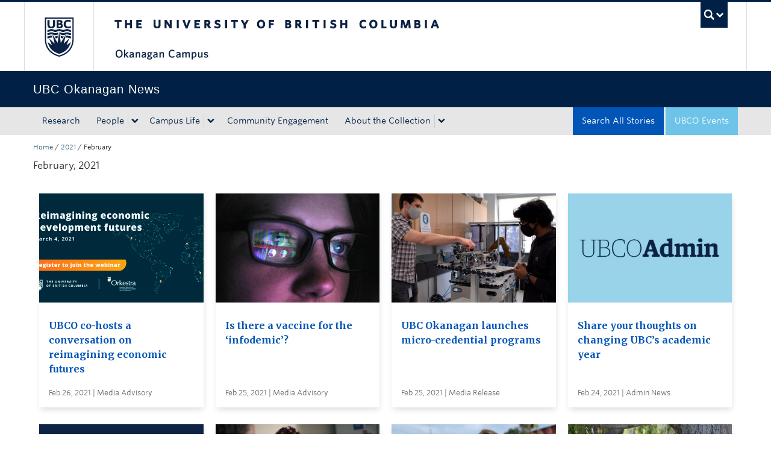

--- FILE ---
content_type: text/html; charset=UTF-8
request_url: https://news.ok.ubc.ca/2021/02/
body_size: 11012
content:
<!DOCTYPE html>
<!--[if IEMobile 7]><html class="iem7 oldie" lang="en-US"><![endif]-->
<!--[if (IE 7)&!(IEMobile)]><html class="ie7 oldie" lang="en-US"><![endif]-->
<!--[if (IE 8)&!(IEMobile)]><html class="ie8 oldie" lang="en-US"><![endif]-->
<!--[if (IE 9)&!(IEMobile)]><html class="ie9" lang="en-US"><![endif]-->
<!--[[if (gt IE 9)|(gt IEMobile 7)]><!--><html lang="en-US"><!--<![endif]-->
<head>
<meta http-equiv="Content-Type" content="text/html; charset=UTF-8" />
<title>February 2021 - UBC&#039;s Okanagan News</title>

<meta http-equiv="X-UA-Compatible" content="IE=edge,chrome=1" />
<meta name="viewport" content="width=device-width" /> <!-- needed for responsive -->
<link rel="dns-prefetch" href="//cdn.ubc.ca/" />

        <!-- Stylesheets -->
        <link href="//cdn.ubc.ca/clf/7.0.4/css/ubc-clf-full-bw.min.css" rel="stylesheet">
	


<link rel="pingback" href="https://news.ok.ubc.ca/xmlrpc.php" />

<meta name='robots' content='noindex, follow' />

<!-- Google Tag Manager for WordPress by gtm4wp.com -->
<script data-cfasync="false" data-pagespeed-no-defer>
	var gtm4wp_datalayer_name = "dataLayer";
	var dataLayer = dataLayer || [];
</script>
<!-- End Google Tag Manager for WordPress by gtm4wp.com --><meta name="template" content="UBC CLF Basic 1.0.6" />

	<!-- This site is optimized with the Yoast SEO plugin v26.7 - https://yoast.com/wordpress/plugins/seo/ -->
	<meta property="og:locale" content="en_US" />
	<meta property="og:type" content="website" />
	<meta property="og:title" content="February 2021 - UBC&#039;s Okanagan News" />
	<meta property="og:url" content="https://news.ok.ubc.ca/2021/02/" />
	<meta property="og:site_name" content="UBC&#039;s Okanagan News" />
	<meta name="twitter:card" content="summary_large_image" />
	<script type="application/ld+json" class="yoast-schema-graph">{"@context":"https://schema.org","@graph":[{"@type":"CollectionPage","@id":"https://news.ok.ubc.ca/2021/02/","url":"https://news.ok.ubc.ca/2021/02/","name":"February 2021 - UBC&#039;s Okanagan News","isPartOf":{"@id":"https://news.ok.ubc.ca/#website"},"primaryImageOfPage":{"@id":"https://news.ok.ubc.ca/2021/02/#primaryimage"},"image":{"@id":"https://news.ok.ubc.ca/2021/02/#primaryimage"},"thumbnailUrl":"https://news.ok.ubc.ca/wp-content/uploads/sites/213/sites/213/2021/02/Newsletter-600x337-1.png","breadcrumb":{"@id":"https://news.ok.ubc.ca/2021/02/#breadcrumb"},"inLanguage":"en-US"},{"@type":"ImageObject","inLanguage":"en-US","@id":"https://news.ok.ubc.ca/2021/02/#primaryimage","url":"https://news.ok.ubc.ca/wp-content/uploads/sites/213/sites/213/2021/02/Newsletter-600x337-1.png","contentUrl":"https://news.ok.ubc.ca/wp-content/uploads/sites/213/sites/213/2021/02/Newsletter-600x337-1.png","width":600,"height":337,"caption":"Reimagining economic development futures logo"},{"@type":"BreadcrumbList","@id":"https://news.ok.ubc.ca/2021/02/#breadcrumb","itemListElement":[{"@type":"ListItem","position":1,"name":"Home","item":"https://news.ok.ubc.ca/"},{"@type":"ListItem","position":2,"name":"Archives for February 2021"}]},{"@type":"WebSite","@id":"https://news.ok.ubc.ca/#website","url":"https://news.ok.ubc.ca/","name":"UBC&#039;s Okanagan News","description":"","potentialAction":[{"@type":"SearchAction","target":{"@type":"EntryPoint","urlTemplate":"https://news.ok.ubc.ca/?s={search_term_string}"},"query-input":{"@type":"PropertyValueSpecification","valueRequired":true,"valueName":"search_term_string"}}],"inLanguage":"en-US"}]}</script>
	<!-- / Yoast SEO plugin. -->


<link rel='dns-prefetch' href='//cdn.ubc.ca' />
<link rel='dns-prefetch' href='//player.vimeo.com' />
<link rel='dns-prefetch' href='//w.soundcloud.com' />
<link rel="alternate" type="application/rss+xml" title="UBC&#039;s Okanagan News &raquo; Feed" href="https://news.ok.ubc.ca/feed/" />
<link rel="alternate" type="application/rss+xml" title="UBC&#039;s Okanagan News &raquo; Comments Feed" href="https://news.ok.ubc.ca/comments/feed/" />
<script type="text/javascript" id="wpp-js" src="https://news.ok.ubc.ca/wp-content/plugins/wordpress-popular-posts/assets/js/wpp.min.js?ver=7.3.6" data-sampling="0" data-sampling-rate="100" data-api-url="https://news.ok.ubc.ca/wp-json/wordpress-popular-posts" data-post-id="0" data-token="b937258901" data-lang="0" data-debug="0"></script>
<style id='wp-img-auto-sizes-contain-inline-css' type='text/css'>
img:is([sizes=auto i],[sizes^="auto," i]){contain-intrinsic-size:3000px 1500px}
/*# sourceURL=wp-img-auto-sizes-contain-inline-css */
</style>
<style id='wp-emoji-styles-inline-css' type='text/css'>

	img.wp-smiley, img.emoji {
		display: inline !important;
		border: none !important;
		box-shadow: none !important;
		height: 1em !important;
		width: 1em !important;
		margin: 0 0.07em !important;
		vertical-align: -0.1em !important;
		background: none !important;
		padding: 0 !important;
	}
/*# sourceURL=wp-emoji-styles-inline-css */
</style>
<link rel='stylesheet' id='custom-css-css' href='https://news.ok.ubc.ca/wp-content/uploads/sites/213/sites/213/custom-css/custom-css-full.css?ver=b72ffbbbbef7a572f9c40efaab901b15' type='text/css' media='all' />
<link rel='stylesheet' id='ubcoloop_style-css' href='https://news.ok.ubc.ca/wp-content/plugins/ubco-news-site-elements/css/styles.css?ver=b72ffbbbbef7a572f9c40efaab901b15' type='text/css' media='all' />
<link rel='stylesheet' id='wordpress-popular-posts-css-css' href='https://news.ok.ubc.ca/wp-content/plugins/wordpress-popular-posts/assets/css/wpp.css?ver=7.3.6' type='text/css' media='all' />
<link rel='stylesheet' id='flexslider-css' href='https://news.ok.ubc.ca/wp-content/themes/okanagan-news-theme/assets/vendor/flexslider/flexslider.css?ver=b72ffbbbbef7a572f9c40efaab901b15' type='text/css' media='all' />
<link rel='stylesheet' id='ubc-clf-whitney-css' href='https://news.ok.ubc.ca/wp-content/themes/okanagan-news-theme/assets/css/fonts.css?ver=b72ffbbbbef7a572f9c40efaab901b15' type='text/css' media='all' />
<link rel='stylesheet' id='style-css' href='https://news.ok.ubc.ca/wp-content/themes/okanagan-news-theme/style.css?ver=b72ffbbbbef7a572f9c40efaab901b15' type='text/css' media='all' />
<link rel='stylesheet' id='icon-style-css' href='https://news.ok.ubc.ca/wp-content/themes/clf-basic/css/social_icons.css?ver=b72ffbbbbef7a572f9c40efaab901b15' type='text/css' media='all' />
<script type="text/javascript" src="https://news.ok.ubc.ca/wp-includes/js/jquery/jquery.min.js?ver=3.7.1" id="jquery-core-js"></script>
<script type="text/javascript" src="https://news.ok.ubc.ca/wp-includes/js/jquery/jquery-migrate.min.js?ver=3.4.1" id="jquery-migrate-js"></script>
<link rel="https://api.w.org/" href="https://news.ok.ubc.ca/wp-json/" /><script type="text/javascript">
(function(url){
	if(/(?:Chrome\/26\.0\.1410\.63 Safari\/537\.31|WordfenceTestMonBot)/.test(navigator.userAgent)){ return; }
	var addEvent = function(evt, handler) {
		if (window.addEventListener) {
			document.addEventListener(evt, handler, false);
		} else if (window.attachEvent) {
			document.attachEvent('on' + evt, handler);
		}
	};
	var removeEvent = function(evt, handler) {
		if (window.removeEventListener) {
			document.removeEventListener(evt, handler, false);
		} else if (window.detachEvent) {
			document.detachEvent('on' + evt, handler);
		}
	};
	var evts = 'contextmenu dblclick drag dragend dragenter dragleave dragover dragstart drop keydown keypress keyup mousedown mousemove mouseout mouseover mouseup mousewheel scroll'.split(' ');
	var logHuman = function() {
		if (window.wfLogHumanRan) { return; }
		window.wfLogHumanRan = true;
		var wfscr = document.createElement('script');
		wfscr.type = 'text/javascript';
		wfscr.async = true;
		wfscr.src = url + '&r=' + Math.random();
		(document.getElementsByTagName('head')[0]||document.getElementsByTagName('body')[0]).appendChild(wfscr);
		for (var i = 0; i < evts.length; i++) {
			removeEvent(evts[i], logHuman);
		}
	};
	for (var i = 0; i < evts.length; i++) {
		addEvent(evts[i], logHuman);
	}
})('//news.ok.ubc.ca/?wordfence_lh=1&hid=C8F815800EB6CD7FC0EB5C11C41FB58C');
</script><!-- Google Tag Manager -->
<script>(function(w,d,s,l,i){w[l]=w[l]||[];w[l].push({'gtm.start':
new Date().getTime(),event:'gtm.js'});var f=d.getElementsByTagName(s)[0],
j=d.createElement(s),dl=l!='dataLayer'?'&l='+l:'';j.async=true;j.src=
'https://www.googletagmanager.com/gtm.js?id='+i+dl;f.parentNode.insertBefore(j,f);
})(window,document,'script','dataLayer','GTM-NK8H98M');</script>
<!-- End Google Tag Manager -->
		
<!-- Google Tag Manager for WordPress by gtm4wp.com -->
<!-- GTM Container placement set to automatic -->
<script data-cfasync="false" data-pagespeed-no-defer type="text/javascript">
	var dataLayer_content = {"pageTitle":"February 2021 - UBC&#039;s Okanagan News","pagePostType":"post","pagePostType2":"month-post","postCountOnPage":10,"postCountTotal":26};
	dataLayer.push( dataLayer_content );
</script>
<script data-cfasync="false" data-pagespeed-no-defer type="text/javascript">
(function(w,d,s,l,i){w[l]=w[l]||[];w[l].push({'gtm.start':
new Date().getTime(),event:'gtm.js'});var f=d.getElementsByTagName(s)[0],
j=d.createElement(s),dl=l!='dataLayer'?'&l='+l:'';j.async=true;j.src=
'//www.googletagmanager.com/gtm.js?id='+i+dl;f.parentNode.insertBefore(j,f);
})(window,document,'script','dataLayer','GTM-NK8H98M');
</script>
<!-- End Google Tag Manager for WordPress by gtm4wp.com -->            <style id="wpp-loading-animation-styles">@-webkit-keyframes bgslide{from{background-position-x:0}to{background-position-x:-200%}}@keyframes bgslide{from{background-position-x:0}to{background-position-x:-200%}}.wpp-widget-block-placeholder,.wpp-shortcode-placeholder{margin:0 auto;width:60px;height:3px;background:#dd3737;background:linear-gradient(90deg,#dd3737 0%,#571313 10%,#dd3737 100%);background-size:200% auto;border-radius:3px;-webkit-animation:bgslide 1s infinite linear;animation:bgslide 1s infinite linear}</style>
            
        <!--[if lte IE 7]>
<link href="//cdn.ubc.ca/clf/7.0.4/css/font-awesome-ie7.css" rel="stylesheet">
<![endif]-->
        <!-- Le HTML5 shim, for IE6-8 support of HTML5 elements -->
        <!--[if lt IE 9]>
        <script src="//cdn.ubc.ca/clf/html5shiv.min.js"></script>
        <![endif]-->

        <!-- Le fav and touch icons -->
		            <link rel="shortcut icon" href="//cdn.ubc.ca/clf/7.0.4/img/favicon.ico">
		        <link rel="apple-touch-icon-precomposed" sizes="144x144" href="//cdn.ubc.ca/clf/7.0.4/img/apple-touch-icon-144-precomposed.png">
        <link rel="apple-touch-icon-precomposed" sizes="114x114" href="//cdn.ubc.ca/clf/7.0.4/img/apple-touch-icon-114-precomposed.png">
        <link rel="apple-touch-icon-precomposed" sizes="72x72" href="//cdn.ubc.ca/clf/7.0.4/img/apple-touch-icon-72-precomposed.png">
        <link rel="apple-touch-icon-precomposed" href="//cdn.ubc.ca/clf/7.0.4/img/apple-touch-icon-57-precomposed.png">
        <style type="text/css" media="screen">#ubc7-unit {
                background: #002145;
            }</style>
				<style type="text/css" id="wp-custom-css">
			/* Moved the following from Custom CSS */ 

.fitVids-wrapper { 
  position: relative; 
  padding-bottom: 56.25%; 
  height: 0; 
  margin-bottom:40px; 
  margin-left:-15px 
} 

.fitVids-wrapper iframe { 
  position: absolute; 
  top: 0; 
  left: 0; 
  width: 100%; 
  height: 100%; 
} 		</style>
		
</head>

<body class="wordpress ltr en_US child-theme multisite blog-213 y2026 m01 d19 h18 monday logged-out archive date month full-width l2-column-ms l2-column chrome primary-inactive secondary-inactive subsidiary-active">

<a class="skip-link sr-only" href="#content">Skip to main content</a>
<a class="skip-link sr-only" href="#ubc7-unit-menu">Skip to main navigation</a>
<a class="skip-link sr-only" href="#primary-secondary">Skip to page-level navigation</a>
<a class="skip-link sr-only" href="https://students.ok.ubc.ca/drc">Go to the Disability Resource Centre Website</a>
<a class="skip-link sr-only" href="https://drcbooking.ok.ubc.ca/ClockWork/custom/misc/home.aspx">Go to the DRC Booking Accommodation Portal</a>
<a class="skip-link sr-only" href="https://library.ok.ubc.ca/itl/">Go to the Inclusive Technology Lab Website</a>


<div id="body-container" >

		
	        <!-- UBC Global Utility Menu -->
        <div class="collapse expand" id="ubc7-global-menu">
            <div id="ubc7-search" class="expand">
				<div class="container">                <div id="ubc7-search-box">
                    <form class="form-search" method="get" action="//www.ubc.ca/search/refine/" role="search">
                        <input type="text" name="q" placeholder="Search UBC Okanagan News" class="input-xlarge search-query">
                        <input type="hidden" name="label" value="UBC Okanagan News"/>
                        <input type="hidden" name="site" value="https://news.ok.ubc.ca"/>
                        <button type="submit" class="btn">Search</button>
                    </form>
                </div>
				</div>            </div>
			<div class="container">            <div id="ubc7-global-header" class="expand">
                <!-- Global Utility Header from CDN -->
            </div>
			</div>        </div>
        <!-- End of UBC Global Utility Menu -->
	        <!-- UBC Header -->
        <header id="ubc7-header" class="row-fluid expand" role="banner">
			<div class="container">            <div class="span1">
                <div id="ubc7-logo">
                    <a href="http://www.ubc.ca" title="The University of British Columbia (UBC)">The University of British Columbia</a>
                </div>
            </div>
            <div class="span2">
                <div id="ubc7-apom">
                </div>
            </div>
            <div class="span9" id="ubc7-wordmark-block">
                <div id="ubc7-wordmark">
                    <a href="http://ok.ubc.ca/" title="The University of British Columbia (UBC)">The University of British Columbia</a>
					<span class="ubc7-campus" id="ubc7-okanagan-campus">Okanagan campus</span>                </div>
                <div id="ubc7-global-utility">
                    <button type="button" data-toggle="collapse" data-target="#ubc7-global-menu"><span>UBC Search</span></button>
                    <noscript><a id="ubc7-global-utility-no-script" href="http://www.ubc.ca/" title="UBC Search">UBC Search</a></noscript>
                </div>
            </div>
			</div>        </header>
        <!-- End of UBC Header -->

	        <!-- UBC Unit Identifier -->
        <div id="ubc7-unit" class="row-fluid expand">
			<div class="container">            <div class="span12">
                <!-- Mobile Menu Icon -->
                <div class="navbar">
                    <a class="btn btn-navbar" data-toggle="collapse" data-target="#ubc7-unit-navigation">
                        <span class="icon-bar"></span>
                        <span class="icon-bar"></span>
                        <span class="icon-bar"></span>
                    </a>
                </div>
                <!-- Unit Name -->
                <div id="ubc7-unit-name" class="ubc7-single-element">
                    <a href="https://news.ok.ubc.ca" title="UBC Okanagan News"><span id="ubc7-unit-faculty"></span><span id="ubc7-unit-identifier">UBC Okanagan News</span></a>
                </div>
            </div>
			</div>        </div>
        <!-- End of UBC Unit Identifier -->
			<!-- UBC Unit Navigation -->
        <div id="ubc7-unit-menu" class="navbar expand" role="navigation">
            <div class="navbar-inner expand">
                <div class="container">
                 <div id="ubc7-unit-navigation" class="nav-collapse collapse"><ul id="menu-primary" class="nav"><li id="menu-item-38282" class="menu-item menu-item-type-taxonomy menu-item-object-topic menu-item-38282"><a href="https://news.ok.ubc.ca/topic/research/">Research</a></li>
<li id="menu-item-38283" class="menu-item menu-item-type-taxonomy menu-item-object-topic menu-item-has-children dropdown menu-item-38283"><div class="btn-group"><a class="btn" href="https://news.ok.ubc.ca/topic/people/">People</a><button class="btn droptown-toggle" data-toggle="dropdown"><span class="ubc7-arrow blue down-arrow"></span></button>
<ul class="dropdown-menu">
	<li id="menu-item-38292" class="menu-item menu-item-type-taxonomy menu-item-object-topic menu-item-38292"><a href="https://news.ok.ubc.ca/topic/student-profile/">Student Profile</a></li>
	<li id="menu-item-38291" class="menu-item menu-item-type-taxonomy menu-item-object-topic menu-item-38291"><a href="https://news.ok.ubc.ca/topic/faculty-profile/">Faculty Profile</a></li>
	<li id="menu-item-38290" class="menu-item menu-item-type-taxonomy menu-item-object-topic menu-item-38290"><a href="https://news.ok.ubc.ca/topic/alumni-spotlight/">Alumni Spotlight</a></li>
</ul></div>
</li>
<li id="menu-item-38293" class="menu-item menu-item-type-taxonomy menu-item-object-topic menu-item-has-children dropdown menu-item-38293"><div class="btn-group"><a class="btn" href="https://news.ok.ubc.ca/topic/campus-life/">Campus Life</a><button class="btn droptown-toggle" data-toggle="dropdown"><span class="ubc7-arrow blue down-arrow"></span></button>
<ul class="dropdown-menu">
	<li id="menu-item-38294" class="menu-item menu-item-type-taxonomy menu-item-object-topic menu-item-38294"><a href="https://news.ok.ubc.ca/topic/campus-news/">Campus News</a></li>
	<li id="menu-item-38295" class="menu-item menu-item-type-taxonomy menu-item-object-topic menu-item-38295"><a href="https://news.ok.ubc.ca/topic/student-life/">Student Life</a></li>
	<li id="menu-item-38296" class="menu-item menu-item-type-taxonomy menu-item-object-topic menu-item-38296"><a href="https://news.ok.ubc.ca/topic/teaching-learning/">Teaching &amp; Learning</a></li>
</ul></div>
</li>
<li id="menu-item-38284" class="menu-item menu-item-type-taxonomy menu-item-object-topic menu-item-38284"><a href="https://news.ok.ubc.ca/topic/community-engagement/">Community Engagement</a></li>
<li id="menu-item-39681" class="menu-item menu-item-type-post_type menu-item-object-page menu-item-has-children dropdown menu-item-39681"><div class="btn-group"><a class="btn" href="https://news.ok.ubc.ca/about/">About the Collection</a><button class="btn droptown-toggle" data-toggle="dropdown"><span class="ubc7-arrow blue down-arrow"></span></button>
<ul class="dropdown-menu">
	<li id="menu-item-39682" class="menu-item menu-item-type-post_type menu-item-object-page menu-item-39682"><a href="https://news.ok.ubc.ca/about/stories-for-media/">Stories for Media</a></li>
</ul></div>
</li>
<li id="menu-item-38298" class="navbar-blue-search menu-item menu-item-type-custom menu-item-object-custom menu-item-38298"><a href="https://events.ok.ubc.ca/">UBCO Events</a></li>
<li id="menu-item-39686" class="navbar-alt-blue menu-item menu-item-type-post_type menu-item-object-page current_page_parent menu-item-39686"><a href="https://news.ok.ubc.ca/all-posts/">Search All Stories</a></li>
</ul></div>                    
                </div>
            </div><!-- /navbar-inner -->
        </div><!-- /navbar -->
        <!-- End of UBC Unit Navigation -->
			<!-- Second Menu Location - Styles Only Currently Support Menu named "Audience Menu" in WP -->
			<div class="secondarymenuwrap expand"><div class="container"></div></div>
    
		
	<div class="container">
	<div class="container">	
	<div class="container">	
	<div id="container" class="expand" >
	
		<div class="breadcrumb expand" itemprop="breadcrumb"><span class="trail-begin"><a href="https://news.ok.ubc.ca" title="UBC&#039;s Okanagan News" rel="home" class="trail-begin">Home</a></span> <span class="divider">/</span> <a href="https://news.ok.ubc.ca/2021/" title="2021">2021</a> <span class="divider">/</span> <span class="trail-end">February</span></div><div class="expand row-fluid" role="main">
	<div id="content" class="hfeed content span12 all-posts">

		
		February, 2021<h1></h1>
		<div class="entry-content">
				
		<div id="ajax-load-more" class="ajax-load-more-wrap default" data-id="ubconewsfilter" data-alm-id="" data-canonical-url="https://news.ok.ubc.ca/2021/02/" data-slug="2021-02" data-post-id="2021-02"  data-localized="ajax_load_more_ubconewsfilter_vars" data-alm-object="ajax_load_more_ubconewsfilter"><ul aria-live="polite" aria-atomic="true" class="alm-listing alm-ajax ubconewscards" data-filters="true" data-filters-target="ubconewsfilter" data-filters-url="true" data-filters-paging="true" data-filters-scroll="false" data-filters-scrolltop="30" data-container-type="ul" data-loading-style="default" data-archive="true" data-repeater="default" data-post-type="post" data-year="2021" data-month="02" data-order="DESC" data-orderby="date" data-offset="0" data-posts-per-page="16" data-scroll="false" data-button-label="Load More Stories" data-prev-button-label="Load Previous"></ul><noscript><ul class="alm-listing alm-noscript"><li class="ubconewscards-item">
    <div class="ubconewscard" tabindex="0">
        <a href="https://news.ok.ubc.ca/2021/02/26/ubco-co-hosts-a-conversation-on-reimagining-economic-futures/" title="UBCO co-hosts a conversation on reimagining economic futures">
                                    <div class="ubconewscard-image"
                 style="background-image: url(https://news.ok.ubc.ca/wp-content/uploads/sites/213/sites/213/2021/02/Newsletter-600x337-1.png)"></div>            <div class="ubconewscard-content">
                <p class="ubconewscard-text">UBCO co-hosts a conversation on reimagining economic futures</p>
                <div class="ubconewscard-title">Feb 26, 2021 | Media Advisory</div>
            </div>
        </a>
    </div>
</li><li class="ubconewscards-item">
    <div class="ubconewscard" tabindex="0">
        <a href="https://news.ok.ubc.ca/2021/02/25/is-there-a-vaccine-for-the-infodemic/" title="Is there a vaccine for the ‘infodemic’?">
                                    <div class="ubconewscard-image"
                 style="background-image: url(https://news.ok.ubc.ca/wp-content/uploads/sites/213/sites/213/2021/02/misinformation-770-768x512.jpg)"></div>            <div class="ubconewscard-content">
                <p class="ubconewscard-text">Is there a vaccine for the ‘infodemic’?</p>
                <div class="ubconewscard-title">Feb 25, 2021 | Media Advisory</div>
            </div>
        </a>
    </div>
</li><li class="ubconewscards-item">
    <div class="ubconewscard" tabindex="0">
        <a href="https://news.ok.ubc.ca/2021/02/25/ubc-okanagan-launches-micro-credential-programs/" title="UBC Okanagan launches micro-credential programs">
                                    <div class="ubconewscard-image"
                 style="background-image: url(https://news.ok.ubc.ca/wp-content/uploads/sites/213/sites/213/2021/02/microcredentials-770-768x432.jpg)"></div>            <div class="ubconewscard-content">
                <p class="ubconewscard-text">UBC Okanagan launches micro-credential programs</p>
                <div class="ubconewscard-title">Feb 25, 2021 | Media Release</div>
            </div>
        </a>
    </div>
</li><li class="ubconewscards-item">
    <div class="ubconewscard" tabindex="0">
        <a href="https://news.ok.ubc.ca/2021/02/24/share-your-thoughts-on-changing-ubcs-academic-year/" title="Share your thoughts on changing UBC’s academic year">
                                    <div class="ubconewscard-image"
                 style="background-image: url(https://news.ok.ubc.ca/wp-content/uploads/sites/213/sites/213/2021/06/Admin-news-768x461.jpg)"></div>            <div class="ubconewscard-content">
                <p class="ubconewscard-text">Share your thoughts on changing UBC’s academic year</p>
                <div class="ubconewscard-title">Feb 24, 2021 | Admin News</div>
            </div>
        </a>
    </div>
</li><li class="ubconewscards-item">
    <div class="ubconewscard" tabindex="0">
        <a href="https://news.ok.ubc.ca/2021/02/24/ubc-okanagan-co-hosts-a-conversation-on-reimagining-economic-futures/" title="UBC Okanagan co-hosts a conversation on reimagining economic futures">
                                    <div class="ubconewscard-image"
                 style="background-image: url(https://news.ok.ubc.ca/wp-content/uploads/sites/213/sites/213/2021/06/Global-news-768x461.jpg)"></div>            <div class="ubconewscard-content">
                <p class="ubconewscard-text">UBC Okanagan co-hosts a conversation on reimagining economic futures</p>
                <div class="ubconewscard-title">Feb 24, 2021 | Global Message</div>
            </div>
        </a>
    </div>
</li><li class="ubconewscards-item">
    <div class="ubconewscard" tabindex="0">
        <a href="https://news.ok.ubc.ca/2021/02/24/the-month-of-march-is-set-aside-to-embrace-aging-in-the-okanagan/" title="The month of March is set aside to embrace aging in the Okanagan">
                                    <div class="ubconewscard-image"
                 style="background-image: url(https://news.ok.ubc.ca/wp-content/uploads/sites/213/sites/213/2021/02/embrace-aging-770-768x512.jpg)"></div>            <div class="ubconewscard-content">
                <p class="ubconewscard-text">The month of March is set aside to embrace aging in the Okanagan</p>
                <div class="ubconewscard-title">Feb 24, 2021 | Media Release</div>
            </div>
        </a>
    </div>
</li><li class="ubconewscards-item">
    <div class="ubconewscard" tabindex="0">
        <a href="https://news.ok.ubc.ca/2021/02/23/ambitious-anthropologist/" title="Ambitious Anthropologist">
                                    <div class="ubconewscard-image"
                 style="background-image: url(https://news.ok.ubc.ca/wp-content/uploads/sites/213/sites/213/2021/04/profile-main-lindsay-harris-768x461.jpg)"></div>            <div class="ubconewscard-content">
                <p class="ubconewscard-text">Ambitious Anthropologist</p>
                <div class="ubconewscard-title">Feb 23, 2021 | Profile</div>
            </div>
        </a>
    </div>
</li><li class="ubconewscards-item">
    <div class="ubconewscard" tabindex="0">
        <a href="https://news.ok.ubc.ca/2021/02/23/blazing-a-path-towards-health-equity/" title="Blazing a path towards health equity">
                                    <div class="ubconewscard-image"
                 style="background-image: url(https://news.ok.ubc.ca/wp-content/uploads/sites/213/sites/213/2021/04/profile-main-katrina-plamondon-768x461.jpg)"></div>            <div class="ubconewscard-content">
                <p class="ubconewscard-text">Blazing a path towards health equity</p>
                <div class="ubconewscard-title">Feb 23, 2021 | Profile</div>
            </div>
        </a>
    </div>
</li><li class="ubconewscards-item">
    <div class="ubconewscard" tabindex="0">
        <a href="https://news.ok.ubc.ca/2021/02/18/province-partners-with-interior-universities-for-covid-19-research-solutions/" title="Province partners with Interior universities for COVID-19 research solutions">
                                    <div class="ubconewscard-image"
                 style="background-image: url(https://news.ok.ubc.ca/wp-content/uploads/sites/213/sites/213/2020/09/campus-770-768x412.jpg)"></div>            <div class="ubconewscard-content">
                <p class="ubconewscard-text">Province partners with Interior universities for COVID-19 research solutions</p>
                <div class="ubconewscard-title">Feb 18, 2021 | Media Release</div>
            </div>
        </a>
    </div>
</li><li class="ubconewscards-item">
    <div class="ubconewscard" tabindex="0">
        <a href="https://news.ok.ubc.ca/2021/02/17/cultivating-community-starts-at-the-top/" title="Cultivating Community Starts at the Top">
                                    <div class="ubconewscard-image"
                 style="background-image: url(https://news.ok.ubc.ca/wp-content/uploads/sites/213/sites/213/2021/04/profile-main-danai-belanger-768x461.jpg)"></div>            <div class="ubconewscard-content">
                <p class="ubconewscard-text">Cultivating Community Starts at the Top</p>
                <div class="ubconewscard-title">Feb 17, 2021 | Profile</div>
            </div>
        </a>
    </div>
</li><li class="ubconewscards-item">
    <div class="ubconewscard" tabindex="0">
        <a href="https://news.ok.ubc.ca/2021/02/17/invitation-heads-up-forum-2/" title="Invitation: Heads Up Forum">
                                    <div class="ubconewscard-image"
                 style="background-image: url(https://news.ok.ubc.ca/wp-content/uploads/sites/213/sites/213/2021/06/Admin-news-768x461.jpg)"></div>            <div class="ubconewscard-content">
                <p class="ubconewscard-text">Invitation: Heads Up Forum</p>
                <div class="ubconewscard-title">Feb 17, 2021 | Admin News</div>
            </div>
        </a>
    </div>
</li><li class="ubconewscards-item">
    <div class="ubconewscard" tabindex="0">
        <a href="https://news.ok.ubc.ca/2021/02/17/friends-fur-life-help-build-skills-for-life/" title="Friends <em>fur</em> life help build skills for life">
                                    <div class="ubconewscard-image"
                 style="background-image: url(https://news.ok.ubc.ca/wp-content/uploads/sites/213/sites/213/2021/02/BARK-770-768x644.jpg)"></div>            <div class="ubconewscard-content">
                <p class="ubconewscard-text">Friends <em>fur</em> life help build skills for life</p>
                <div class="ubconewscard-title">Feb 17, 2021 | Media Release</div>
            </div>
        </a>
    </div>
</li><li class="ubconewscards-item">
    <div class="ubconewscard" tabindex="0">
        <a href="https://news.ok.ubc.ca/2021/02/16/ubco-professor-discusses-the-importance-of-public-art/" title="UBCO professor discusses the importance of public art">
                                    <div class="ubconewscard-image"
                 style="background-image: url(https://news.ok.ubc.ca/wp-content/uploads/sites/213/sites/213/2021/02/public-art-770-768x576.jpg)"></div>            <div class="ubconewscard-content">
                <p class="ubconewscard-text">UBCO professor discusses the importance of public art</p>
                <div class="ubconewscard-title">Feb 16, 2021 | Media Release</div>
            </div>
        </a>
    </div>
</li><li class="ubconewscards-item">
    <div class="ubconewscard" tabindex="0">
        <a href="https://news.ok.ubc.ca/2021/02/11/showing-virtual-love-on-valentines-day/" title="Showing virtual love on Valentine’s Day">
                                    <div class="ubconewscard-image"
                 style="background-image: url(https://news.ok.ubc.ca/wp-content/uploads/sites/213/sites/213/2021/02/valeintines-1200-768x256.jpg)"></div>            <div class="ubconewscard-content">
                <p class="ubconewscard-text">Showing virtual love on Valentine’s Day</p>
                <div class="ubconewscard-title">Feb 11, 2021 | Media Release</div>
            </div>
        </a>
    </div>
</li><li class="ubconewscards-item">
    <div class="ubconewscard" tabindex="0">
        <a href="https://news.ok.ubc.ca/2021/02/10/covid-19-extension-on-public-health-orders-announced/" title="COVID-19: Extension on Public Health Orders announced">
                                    <div class="ubconewscard-image"
                 style="background-image: url(https://news.ok.ubc.ca/wp-content/uploads/sites/213/sites/213/2021/06/Global-news-768x461.jpg)"></div>            <div class="ubconewscard-content">
                <p class="ubconewscard-text">COVID-19: Extension on Public Health Orders announced</p>
                <div class="ubconewscard-title">Feb 10, 2021 | Global Message</div>
            </div>
        </a>
    </div>
</li><li class="ubconewscards-item">
    <div class="ubconewscard" tabindex="0">
        <a href="https://news.ok.ubc.ca/2021/02/10/the-heart-always-matters-but-especially-on-valentines-day/" title="The heart always matters, but especially on Valentine’s Day">
                                    <div class="ubconewscard-image"
                 style="background-image: url(https://news.ok.ubc.ca/wp-content/uploads/sites/213/sites/213/2015/09/ubc-logo-768x439.png)"></div>            <div class="ubconewscard-content">
                <p class="ubconewscard-text">The heart always matters, but especially on Valentine’s Day</p>
                <div class="ubconewscard-title">Feb 10, 2021 | Media Q&amp;A</div>
            </div>
        </a>
    </div>
</li></ul><div class="alm-paging">Pages: <span class="page"><a href="https://news.ok.ubc.ca/2021/02/?pg=1">1</a></span><span class="page"><a href="https://news.ok.ubc.ca/2021/02/?pg=2">2</a></span></div></noscript><div class="alm-btn-wrap" style="visibility: hidden" data-rel="ajax-load-more"><button class="alm-load-more-btn btn ok-btn-secondary" type="button">Load More Stories</button></div></div>			<p>&nbsp;</p>

		</div><!-- .entry-content -->

	</div><!-- .content .hfeed -->
	
		</div>
	</div><!-- #container -->
</div>	</div>			</div>		<div class="row-fluid expand content">
		<div id="subsidiary" class="sidebar aside span-12">
	
				
			<div id="custom_html-11" class="widget_text widget widget_custom_html widget-widget_custom_html"><div class="widget_text widget-wrap widget-inside"><div class="textwidget custom-html-widget"><section>
    <div class="threecolfooter expand">
        <div class="container">
            <div class="row-fluid">
                <div class="span4">
                    <strong>UBC Okanagan Campus News, University Relations</strong>
                    <p> Innovation Precinct Annexation 1 (IA1)<br> 
                        3505 Spectrum Court<br>
                        Kelowna, BC Canada V1V 2Z1
                    </p>
                    <p><i>We respectfully acknowledge the Syilx Okanagan Nation and their peoples, in whose traditional, ancestral, unceded territory UBC Okanagan is situated.</i></p>
                </div>
                <div class="span1">
                    <p>&nbsp;</p>
                </div>
                <div class="span4">

                  <p><strong><a href="https://news.ok.ubc.ca/all-posts/">Search all stories</a></strong></p>  
									<p><strong><a href="mailto:mediarelations.ok@ubc.ca">Subscribe to receive news by email</a></strong></p>
                    <p><strong><a href="https://news.ubc.ca" target="_blank">Visit UBC's Vancouver news room</a></strong></p>
									<p><strong><a href="https://news.ok.ubc.ca/global-and-admin-messages/">Global and Admin Messages</a></strong></p>
                </div>
                <div class="span3">
                    <h5>News</h5>

                    <!-- TODO fix the paths to these icons -->
                    <p> <a href="http://www.facebook.com/ubconews" target="_blank" rel="noopener"><img class="ok-footer-icon-32" src="https://okmain.cms.ok.ubc.ca/wp-content/uploads/sites/26/2024/05/Facebook-Social-icon-RGB.72dpi-SecondaryBlue.png" alt="" /></a> <a href="http://twitter.com/ubconews" target="_blank" rel="noopener"><img class="ok-footer-icon-32" src="https://okmain.cms.ok.ubc.ca/wp-content/uploads/sites/26/2024/05/X-Social-icon-RGB.72dpi-SecondaryBlue.png" alt="" /></a> 
                    </p>
                  <h5>Okanagan Campus</h5>
                    <p> <a href="http://instagram.com/ubcokanagan" target="_blank" rel="noopener"><img class="ok-footer-icon-32" src="https://okmain.cms.ok.ubc.ca/wp-content/uploads/sites/26/2024/05/Instagram-Social-icon-RGB.72dpi-SecondaryBlue.png" alt="" /></a><a href="https://www.tiktok.com/@ubcokanagan" target="_blank" rel="noopener”"><img class="ok-footer-icon-32" src="https://okmain.cms.ok.ubc.ca/wp-content/uploads/sites/26/2024/05/TikTok-Social-icon-RGB.72dpi-SecondaryBlue.png" alt="TikTok icon" /></a> <a href="https://www.facebook.com/ubcokanagan" target="_blank" rel="noopener"><img class="ok-footer-icon-32" src="https://okmain.cms.ok.ubc.ca/wp-content/uploads/sites/26/2024/05/Facebook-Social-icon-RGB.72dpi-SecondaryBlue.png" alt="" /></a><a href="https://twitter.com/ubcokanagan" target="_blank" rel="noopener"><img class="ok-footer-icon-32" src="https://okmain.cms.ok.ubc.ca/wp-content/uploads/sites/26/2024/05/X-Social-icon-RGB.72dpi-SecondaryBlue.png" alt="" /></a><a href="https://www.linkedin.com/company/ubcokanagan/" target="_blank" rel="noopener"><img class="ok-footer-icon-32" src="https://okmain.cms.ok.ubc.ca/wp-content/uploads/sites/26/2024/05/LinkedIn-Social-icon-RGB.72dpi-SecondaryBlue.png" alt="Linkedin icon" /></a><a href="https://www.youtube.com/@UBCO" target="_blank" rel="noopener"><img class="ok-footer-icon-32" src="https://okmain.cms.ok.ubc.ca/wp-content/uploads/sites/26/2024/05/YouTube-Social-icon-RGB.72dpi-SecondaryBlue.png" alt="" /></a> 
                    </p>      
                </div>
                
            </div>
          
        </div>
        
    </div>
</section></div></div></div>	
				
		</div><!-- #subsidiary .aside -->
	</div><!-- .row-fluid -->

	

	        <!-- CLF Footer -->
        <footer id="ubc7-footer" class="expand" role="contentinfo">
			        <div class="row-fluid expand" id="ubc7-unit-footer">
			<div class="container">            <div class="span10" id="ubc7-unit-address">
                <div id="ubc7-address-unit-name">UBC Okanagan News</div>
								<div id="ubc7-address-campus">Okanagan Campus</div>				<div id="ubc7-address-street">3333 University Way</div>				                <div id="ubc7-address-location">
					<span id="ubc7-address-city">Kelowna</span>, <span id="ubc7-address-province">BC</span> <span id="ubc7-address-country">Canada</span> <span id="ubc7-address-postal">V1V 1V7</span>                </div>
																            </div>
			<div class="span2">
               	<strong>Find us on</strong>
                <div id="ubc7-unit-social-icons"><a href="http://www.facebook.com/ubconews" title="Facebook icon" target="_blank"><i class="icon-facebook-sign"></i></a>&nbsp;<a href="http://twitter.com/ubconews" title="Twitter icon" target="_blank"><i class="icon-twitter-sign"></i></a>&nbsp;</div>
            </div>			</div>        </div>
	        <div class="row-fluid expand ubc7-back-to-top">
			<div class="container">            <div class="span2">
                <a href="#" title="Back to top">Back to top
                    <div class="ubc7-arrow up-arrow grey"></div>
                </a>
            </div>
			</div>        </div>
	        <div class="row-fluid expand" id="ubc7-global-footer">
			<div class="container">            <div class="span5" id="ubc7-signature"><a href="http://www.ubc.ca/" title="The University of British Columbia (UBC)">The University of British Columbia</a></div>
            <div class="span7" id="ubc7-footer-menu">
            </div>
			</div>        </div>
        <div class="row-fluid expand" id="ubc7-minimal-footer">
			<div class="container">            <div class="span12">
                <ul>
                    <li><a href="//cdn.ubc.ca/clf/ref/emergency" title="Emergency Procedures">Emergency Procedures</a> <span class="divider">|</span></li>
                    <li><a href="//cdn.ubc.ca/clf/ref/terms" title="Terms of Use">Terms of Use</a> <span class="divider">|</span></li>
                    <li><a href="//cdn.ubc.ca/clf/ref/copyright" title="UBC Copyright">Copyright</a> <span class="divider">|</span></li>
                    <li><a href="//cdn.ubc.ca/clf/ref/accessibility" title="Accessibility">Accessibility</a></li>
                </ul>
            </div>
			</div>        </div>
	        </footer>
        <!-- End of CLF Footer -->
	
	

	
	

</div><!-- #body-container -->

<script type="speculationrules">
{"prefetch":[{"source":"document","where":{"and":[{"href_matches":"/*"},{"not":{"href_matches":["/wp-*.php","/wp-admin/*","/wp-content/uploads/sites/213/sites/213/*","/wp-content/*","/wp-content/plugins/*","/wp-content/themes/okanagan-news-theme/*","/wp-content/themes/clf-basic/*","/*\\?(.+)"]}},{"not":{"selector_matches":"a[rel~=\"nofollow\"]"}},{"not":{"selector_matches":".no-prefetch, .no-prefetch a"}}]},"eagerness":"conservative"}]}
</script>
<!-- Google Tag Manager (noscript) -->
<noscript><iframe src="https://www.googletagmanager.com/ns.html?id=GTM-NK8H98M"
height="0" width="0" style="display:none;visibility:hidden"></iframe></noscript>
<!-- End Google Tag Manager (noscript) -->
		        <!-- Placed javascript at the end for faster loading -->
		<script type="text/javascript" id="ajax_load_more_ubconewsfilter_vars">var ajax_load_more_ubconewsfilter_vars = {"id":"ubconewsfilter","script":"ajax_load_more_ubconewsfilter_vars","defaults":{"filters":"true","id":"ubconewsfilter","target":"ubconewsfilter","archive":"true","container_type":"ul","post_type":"post","scroll":"false","transition_container":"false","button_label":"Load More Stories","posts_per_page":"16"}}</script><script type="text/javascript" src="//cdn.ubc.ca/clf/7.0.4/js/ubc-clf.min.js?ver=1" id="clf-js"></script>
<script type="text/javascript" src="https://player.vimeo.com/api/player.js?ver=1.0" id="gtm4wp-vimeo-api-js"></script>
<script type="text/javascript" src="https://news.ok.ubc.ca/wp-content/plugins/duracelltomi-google-tag-manager/dist/js/gtm4wp-vimeo.js?ver=1.22.3" id="gtm4wp-vimeo-js"></script>
<script type="text/javascript" src="https://w.soundcloud.com/player/api.js?ver=1.0" id="gtm4wp-soundcloud-api-js"></script>
<script type="text/javascript" src="https://news.ok.ubc.ca/wp-content/plugins/duracelltomi-google-tag-manager/dist/js/gtm4wp-soundcloud.js?ver=1.22.3" id="gtm4wp-soundcloud-js"></script>
<script type="text/javascript" src="https://news.ok.ubc.ca/wp-content/themes/okanagan-news-theme/assets/vendor/modernizr/modernizr.min.js" id="modernizr-js"></script>
<script type="text/javascript" src="https://news.ok.ubc.ca/wp-content/themes/okanagan-news-theme/assets/vendor/flexslider/jquery.flexslider-min.js" id="flexslider-js"></script>
<script type="text/javascript" src="https://news.ok.ubc.ca/wp-content/themes/okanagan-news-theme/assets/vendor/isotope/isotope.pkgd.min.js" id="isotope-js"></script>
<script type="text/javascript" src="https://news.ok.ubc.ca/wp-content/themes/okanagan-news-theme/assets/vendor/others/ani-numbers.js" id="ani-numbers-js"></script>
<script type="text/javascript" src="https://news.ok.ubc.ca/wp-content/themes/okanagan-news-theme/assets/js/main.js" id="ubcomain-js"></script>
<script type="text/javascript" src="https://news.ok.ubc.ca/wp-content/plugins/page-links-to/dist/new-tab.js?ver=3.3.7" id="page-links-to-js"></script>
<script type="text/javascript" id="ajax-load-more-js-extra">
/* <![CDATA[ */
var alm_localize = {"pluginurl":"https://news.ok.ubc.ca/wp-content/plugins/ajax-load-more","version":"7.8.0","adminurl":"https://news.ok.ubc.ca/wp-admin/","ajaxurl":"https://news.ok.ubc.ca/wp-admin/admin-ajax.php","alm_nonce":"c6a3c73d95","rest_api_url":"","rest_api":"https://news.ok.ubc.ca/wp-json/","rest_nonce":"b937258901","trailing_slash":"true","is_front_page":"false","retain_querystring":"1","speed":"250","results_text":"Viewing {post_count} of {total_posts} results.","no_results_text":"No results found.","alm_debug":"","a11y_focus":"1","site_title":"UBC's Okanagan News","site_tagline":"","button_label":"Load More"};
//# sourceURL=ajax-load-more-js-extra
/* ]]> */
</script>
<script type="text/javascript" src="https://news.ok.ubc.ca/wp-content/plugins/ajax-load-more/build/frontend/ajax-load-more.min.js?ver=7.8.0" id="ajax-load-more-js"></script>
<script type="text/javascript" src="https://news.ok.ubc.ca/wp-content/uploads/sites/213/sites/213/global-js/1743263409-global-javascript.min.js?ver=1.0" id="add-global-javascript-js"></script>
<script id="wp-emoji-settings" type="application/json">
{"baseUrl":"https://s.w.org/images/core/emoji/17.0.2/72x72/","ext":".png","svgUrl":"https://s.w.org/images/core/emoji/17.0.2/svg/","svgExt":".svg","source":{"concatemoji":"https://news.ok.ubc.ca/wp-includes/js/wp-emoji-release.min.js?ver=b72ffbbbbef7a572f9c40efaab901b15"}}
</script>
<script type="module">
/* <![CDATA[ */
/*! This file is auto-generated */
const a=JSON.parse(document.getElementById("wp-emoji-settings").textContent),o=(window._wpemojiSettings=a,"wpEmojiSettingsSupports"),s=["flag","emoji"];function i(e){try{var t={supportTests:e,timestamp:(new Date).valueOf()};sessionStorage.setItem(o,JSON.stringify(t))}catch(e){}}function c(e,t,n){e.clearRect(0,0,e.canvas.width,e.canvas.height),e.fillText(t,0,0);t=new Uint32Array(e.getImageData(0,0,e.canvas.width,e.canvas.height).data);e.clearRect(0,0,e.canvas.width,e.canvas.height),e.fillText(n,0,0);const a=new Uint32Array(e.getImageData(0,0,e.canvas.width,e.canvas.height).data);return t.every((e,t)=>e===a[t])}function p(e,t){e.clearRect(0,0,e.canvas.width,e.canvas.height),e.fillText(t,0,0);var n=e.getImageData(16,16,1,1);for(let e=0;e<n.data.length;e++)if(0!==n.data[e])return!1;return!0}function u(e,t,n,a){switch(t){case"flag":return n(e,"\ud83c\udff3\ufe0f\u200d\u26a7\ufe0f","\ud83c\udff3\ufe0f\u200b\u26a7\ufe0f")?!1:!n(e,"\ud83c\udde8\ud83c\uddf6","\ud83c\udde8\u200b\ud83c\uddf6")&&!n(e,"\ud83c\udff4\udb40\udc67\udb40\udc62\udb40\udc65\udb40\udc6e\udb40\udc67\udb40\udc7f","\ud83c\udff4\u200b\udb40\udc67\u200b\udb40\udc62\u200b\udb40\udc65\u200b\udb40\udc6e\u200b\udb40\udc67\u200b\udb40\udc7f");case"emoji":return!a(e,"\ud83e\u1fac8")}return!1}function f(e,t,n,a){let r;const o=(r="undefined"!=typeof WorkerGlobalScope&&self instanceof WorkerGlobalScope?new OffscreenCanvas(300,150):document.createElement("canvas")).getContext("2d",{willReadFrequently:!0}),s=(o.textBaseline="top",o.font="600 32px Arial",{});return e.forEach(e=>{s[e]=t(o,e,n,a)}),s}function r(e){var t=document.createElement("script");t.src=e,t.defer=!0,document.head.appendChild(t)}a.supports={everything:!0,everythingExceptFlag:!0},new Promise(t=>{let n=function(){try{var e=JSON.parse(sessionStorage.getItem(o));if("object"==typeof e&&"number"==typeof e.timestamp&&(new Date).valueOf()<e.timestamp+604800&&"object"==typeof e.supportTests)return e.supportTests}catch(e){}return null}();if(!n){if("undefined"!=typeof Worker&&"undefined"!=typeof OffscreenCanvas&&"undefined"!=typeof URL&&URL.createObjectURL&&"undefined"!=typeof Blob)try{var e="postMessage("+f.toString()+"("+[JSON.stringify(s),u.toString(),c.toString(),p.toString()].join(",")+"));",a=new Blob([e],{type:"text/javascript"});const r=new Worker(URL.createObjectURL(a),{name:"wpTestEmojiSupports"});return void(r.onmessage=e=>{i(n=e.data),r.terminate(),t(n)})}catch(e){}i(n=f(s,u,c,p))}t(n)}).then(e=>{for(const n in e)a.supports[n]=e[n],a.supports.everything=a.supports.everything&&a.supports[n],"flag"!==n&&(a.supports.everythingExceptFlag=a.supports.everythingExceptFlag&&a.supports[n]);var t;a.supports.everythingExceptFlag=a.supports.everythingExceptFlag&&!a.supports.flag,a.supports.everything||((t=a.source||{}).concatemoji?r(t.concatemoji):t.wpemoji&&t.twemoji&&(r(t.twemoji),r(t.wpemoji)))});
//# sourceURL=https://news.ok.ubc.ca/wp-includes/js/wp-emoji-loader.min.js
/* ]]> */
</script>

</body>
</html>

--- FILE ---
content_type: text/css
request_url: https://tags.srv.stackadapt.com/sa.css
body_size: -11
content:
:root {
    --sa-uid: '0-6c69ba89-ef92-5eb8-4d5e-7d3d0ccbfb3d';
}